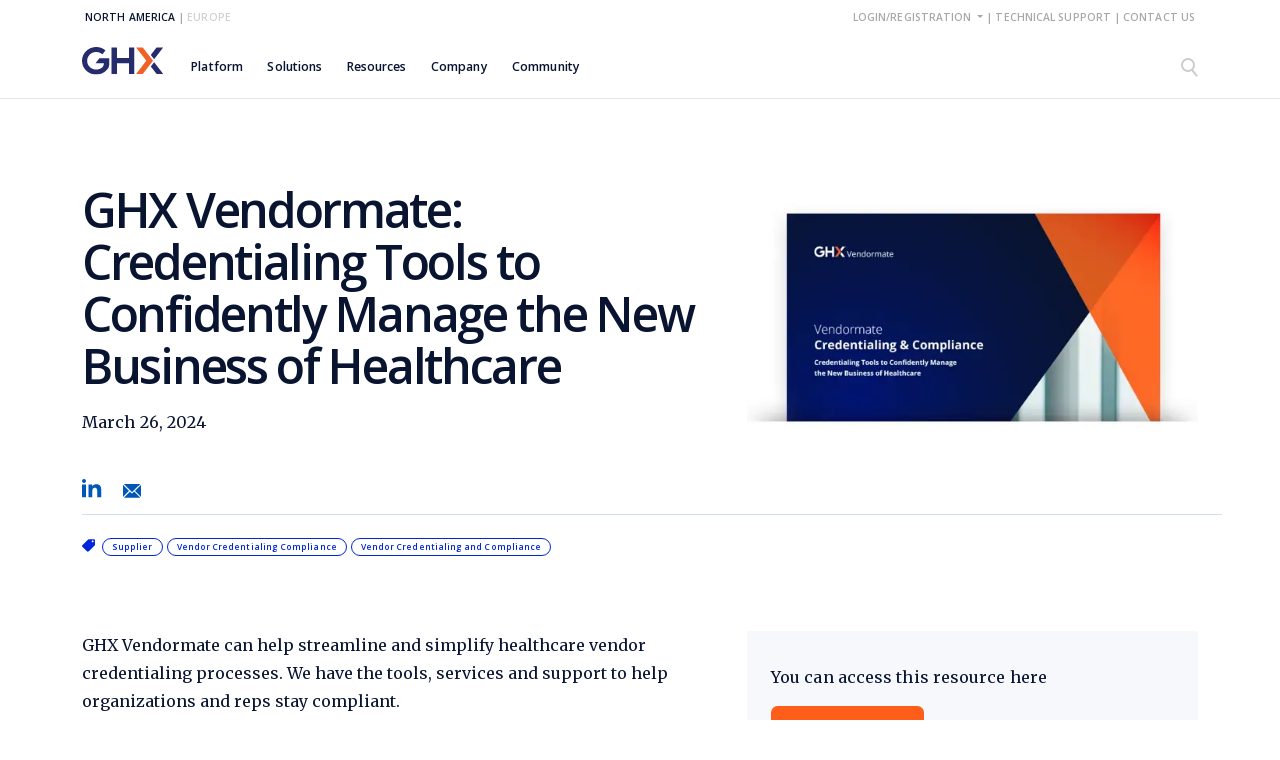

--- FILE ---
content_type: text/html; charset=utf-8
request_url: https://www.ghx.com/resources/product-information/ghx-vendormate-supplier-brochure/
body_size: 17298
content:



<!DOCTYPE html>
<html lang="en-US">
<head>
	<!--  GHXDesign2021 V: Views/_Master  -->
	<!-- General Meta tags -->
	<meta charset="utf-8" />
	<meta name="viewport" content="width=device-width, initial-scale=1, shrink-to-fit=no">
	<link rel="shortcut icon" type="image/x-icon" href="/Themes/GHXDesign2021/Assets/favicon.ico">




<!--   PV: Partials/Head_MetaSocialTags  -->
<title>GHX Vendormate: Credentialing Tools to Confidently Manage the New Business of Healthcare | GHX</title>
<meta name="description" content="Simplify healthcare vendor credentialing processes. Learn how GHX Vendormate services help your organization and reps stay compliant with services and support." />


        <link rel="canonical" href="https://www.ghx.com/resources/product-information/ghx-vendormate-supplier-brochure/" />

<meta property="og:title" content="GHX Vendormate: Credentialing Tools to Confidently Manage the New Business of Healthcare" />
<meta property="og:url" content="https://www.ghx.com/resources/product-information/ghx-vendormate-supplier-brochure/" />
<meta property="og:description" content="Simplify healthcare vendor credentialing processes. Learn how GHX Vendormate services help your organization and reps stay compliant with services and support." />



<meta name="robots" content="noindex">

	<!-- Site-wide HEAD Css/Js -->
	<link rel="stylesheet" integrity="sha384-EVSTQN3/azprG1Anm3QDgpJLIm9Nao0Yz1ztcQTwFspd3yD65VohhpuuCOmLASjC" crossorigin="anonymous" href="https://cdn.jsdelivr.net/npm/bootstrap@5.0.2/dist/css/bootstrap.min.css">
	<link rel="stylesheet" media="all and (-ms-high-contrast: active), (-ms-high-contrast: none)" href="https://cdn.jsdelivr.net/npm/bootstrap-ie11@5/css/bootstrap-ie11.min.css">
	<link rel="stylesheet" href="/assets/vendor/font-awesome-4.7.0/css/font-awesome.min.css" />
	<link rel="stylesheet" type="text/css" href="/Themes/GHXDesign2021/Assets/css/style.min.css">

	<link rel="stylesheet" href="/assets/vendor/revolution-slider/revolution/fonts/pe-icon-7-stroke/css/pe-icon-7-stroke.css" />
	<link rel="stylesheet" href="/assets/vendor/revolution-slider/revolution/css/settings.css" />
	<link rel="stylesheet" href="/assets/vendor/revolution-slider/revolution/css/layers.css" />
	<link rel="stylesheet" href="/assets/vendor/revolution-slider/revolution/css/navigation.css" />

	<script integrity="sha256-/xUj+3OJU5yExlq6GSYGSHk7tPXikynS7ogEvDej/m4=" crossorigin="anonymous" src="https://code.jquery.com/jquery-3.6.0.min.js"></script>
	<script src="/assets/vendor/jquery-migrate/jquery-migrate.min.js"></script>
	<script nomodule="" crossorigin="anonymous" src="https://polyfill.io/v3/polyfill.min.js?features=default%2CNumber.parseInt%2CNumber.parseFloat%2CArray.prototype.find%2CArray.prototype.includes"></script>
	<script nomodule="">window.MSInputMethodContext && document.documentMode && document.write('<script src="https://cdn.jsdelivr.net/combine/npm/bootstrap@5.0.0-beta2/dist/js/bootstrap.bundle.min.js,npm/ie11-custom-properties@4,npm/element-qsa-scope@1"><\/script>');</script>
	<script integrity="sha384-MrcW6ZMFYlzcLA8Nl+NtUVF0sA7MsXsP1UyJoMp4YLEuNSfAP+JcXn/tWtIaxVXM" crossorigin="anonymous" src="https://cdn.jsdelivr.net/npm/bootstrap@5.0.2/dist/js/bootstrap.bundle.min.js"></script>
	<script type="text/javascript" src="/Assets/Scripts/jquery.cookie.js"></script>

	
	<!-- FORMS DEPENDENCY  -->
	<script src="/App_Plugins/UmbracoForms/Assets/promise-polyfill/dist/polyfill.min.js?v=13.9.0" type="application/javascript"></script><script src="/App_Plugins/UmbracoForms/Assets/aspnet-client-validation/dist/aspnet-validation.min.js?v=13.9.0" type="application/javascript"></script>

		<!-- OSANO CONSENT MANAGEMENT-->
		<script src="https://cmp.osano.com/AzZmVzTHFjDTS38M/7d608ddc-7872-411b-abc2-33e077b46189/osano.js"></script>
		<!-- Google Tag Manager -->
		<script>
			(function(w, d, s, l, i) {
				w[l] = w[l] || [];
				w[l].push({
					'gtm.start':
						new Date().getTime(),
					event: 'gtm.js'
				});
				var f = d.getElementsByTagName(s)[0],
					j = d.createElement(s),
					dl = l != 'dataLayer' ? '&l=' + l : '';
				j.async = true;
				j.src =
					'https://www.googletagmanager.com/gtm.js?id=' + i + dl;
				f.parentNode.insertBefore(j, f);
			})(window, document, 'script', 'dataLayer', 'GTM-5TM4RDH');
		</script>
		<!-- End Google Tag Manager -->


	<!-- Site-specific Custom code -->
	<meta name="insight-app-sec-validation" content="12345">


  <style>
  #thankYouContent{
  margin-bottom: 8em;
  }
      .osano-cm-widget { display: none; }
      .osano-cm-list-item__description p {
          font-size: 12px !important;
      }
      .osano-cm-cookie-disclosure, .osano-cm-script-disclosure {
          font-size: 12px !important;
      }
      .osano-cm-drawer-toggle .osano-cm-label {
          font-family: 'Open Sans', sans-serif;
      }
      .osano-cm-header,.osano-cm-description,.osano-cm-label,.osano-cm-list-item__description {
        color:#ffffff !important;
        font-family: 'Open Sans', sans-serif;
      }
      div.gatedAssetDiv  {
          display:none;
      }
      .osano-cm-description {
          font-size:.85em;
      }
      .osano-cm-dialog{
          padding: 2.5em !important;
      }
    .osano-cm-button--type_manage {
    background-color: #00D2FF !important;
    color: #000 !important;
      }
     
      .osano-cm-button {
  background-color: #ff5e1a;
  border-color: #FF5E1A;
  color: #ffffff;
border:none;
  margin: 5px 0;
  padding: .8em .75em !important;
      }
      .osano-cm-info__info-views,
.osano-cm-info-views,
.osano-cm-info-views--position_0,
.osano-cm-info-views__view,
.osano-cm-view,
.osano-cm-view--active,
.osano-cm-view--type_consent,
.osano-cm-view__description,
.osano-cm-description,
.osano-cm-storage-policy,
.osano-cm-content__link,
.osano-cm-view__list,
.osano-cm-list,
.osano-cm-drawer-item,
.osano-cm-list__list-item,
.osano-cm-list-item,
.osano-cm-list-item__drawer-toggle,
.osano-cm-drawer-toggle,
.osano-cm-list-item__toggle,
.osano-cm-toggle,
.osano-cm-toggle--checked,
.osano-cm-toggle--disabled,
.osano-cm-toggle__input,
.osano-cm-input,
.osano-cm-input--checked,
.osano-cm-input--disabled,
.osano-cm-toggle__switch,
.osano-cm-switch,
.osano-cm-toggle__label,
.osano-cm-label,
.osano-cm-list-item__description,
.osano-cm-disclosure,
.osano-cm-disclosure--collapse,
.osano-cm-disclosure__toggle,
.osano-cm-powered-by,
.osano-cm-powered-by__link,
.osano-cm-save,
.osano-cm-view__button,
.osano-cm-button, .osano-cm-description p {
    color: white;
    font-family: 'Open Sans', sans-serif;
}

.osano-cm-button--type_deny {
    
  color: #fff !important;
  border: 1px solid #fff;
  background-color: transparent;
}
        #menu-secondary-top-right-menu .nav--top__login .dropdown-toggle {
           
        }
        #platform p.tag{
            color: #0025db !important;
        }
       .btn.babClick {
  position: relative; /* Ensure the element is positioned */
  z-index: 10; /* Higher than any overlapping elements */
}

.osano-cm-link {
    
    color:#00D2FF !important;
}

.carousel-to-col3  ul.h7 {
    
    color:#fff !important;
}

 .osano-cm-button--type_deny:hover {
  background-color: rgba(255, 255, 255,.1) !important;
}

  #gbp h6, #gbp h5, #gbp h3, #gbp h4 {
    margin-top: 1.4rem; 
    
}


#gbp h1 {
    letter-spacing:-2.3px;
    font-size:2.7325rem;
    
}

    img[src="/media/deglorq2/ghx-healthcare-supply-chain-platform.png"] {
    width: 413px !important;
}
#homeCarousel p.tag {
    
    padding-top:0 !important;
}
</style>
  
  
  
  <script type="text/javascript" charset="UTF-8">
!function(){var e=window.analytics=window.analytics||[];if(!e.initialize)if(e.invoked)window.console&&console.error&&console.error("MetaRouter snippet included twice.");else{e.invoked=!0,e.methods=["trackSubmit","trackClick","trackLink","trackForm","pageview","identify","reset","group","track","ready","alias","debug","page","once","off","on","addSourceMiddleware","addIntegrationMiddleware","setAnonymousId","addDestinationMiddleware"],e.factory=function(t){return function(){var o=Array.prototype.slice.call(arguments);return o.unshift(t),e.push(o),e}};for(var t=0;t<e.methods.length;t++){var o=e.methods[t];e[o]=e.factory(o)}e.load=function(t,o){o&&(e._loadOptions=o);var a=document.createElement("script");a.type="text/javascript",a.async=!0,a.src=("https:"===document.location.protocol?"https://":"http://")+"cdn.calibermind.com/"+t+".js";var r=document.getElementsByTagName("script")[0];r.parentNode.insertBefore(a,r)},e.SNIPPET_VERSION="4.13.1",e.load("a",{writeKey:"2RpKyqLPeM7MDwQDarTCT",abmVendors:["DEMANDBASE"]}),e.load("js/abm"),e.page()}}();
</script>

<script type="application/ld+json">
{
  "@context": "https://schema.org",
  "@type": "Corporation",
  "@id": "https://www.ghx.com/#organization",
  "name": "GHX",
  "alternateName": "Global Healthcare Exchange",
  "url": "https://www.ghx.com/",
  "logo": "https://www.ghx.com/Themes/GHXDesign2021/Assets/img/GHX-logo.svg",
  "description": "Global Healthcare Exchange (GHX) provides healthcare supply chain, data, and technology solutions to providers, suppliers, and government organizations worldwide.",
  "contactPoint": [
    {
      "@type": "ContactPoint",
      "telephone": "(720) 887-7000",
      "contactType": "customer service",
      "areaServed": "US",
      "availableLanguage": "en"
    },
    {
      "@type": "ContactPoint",
      "telephone": "+49 (0) 211 30188 222",
      "contactType": "customer service",
      "areaServed": "DE",
      "availableLanguage": "en"
    }
  ],
  "sameAs": [
    "https://www.linkedin.com/company/ghx/"
  ]
}
</script>
<script type="application/ld+json">
{
  "@context": "https://schema.org",
  "@type": "WebSite",
  "@id": "https://www.ghx.com/#website",
  "url": "https://www.ghx.com/",
  "name": "GHX",
  "publisher": {
    "@id": "https://www.ghx.com/#organization"
  },
  "potentialAction": {
    "@type": "SearchAction",
    "target": "https://www.ghx.com/search/?q={search_term_string}",
    "query-input": "required name=search_term_string"
  }
}
</script>

	<!--Template Head Code-->
	
	<!--  GHXDesign2021 V: Views/_Master_DefaultInnerPage HeadScripts -->
	
	

	<!--  GHXDesign2021 V: Views/_Master_Resource HeadScripts -->
	<script>
		function createCookie(name, value, daysToExpire) {
		var expires = "";
		if (daysToExpire) {
		var date = new Date();
		date.setTime(date.getTime() + (daysToExpire * 24 * 60 * 60 * 1000));
		expires = "; expires=" + date.toUTCString();
		}
		document.cookie = name + "=" + value + expires + "; path=/";
		}
		function getCookieValue(cookieName) {
		var name = cookieName + "=";
		var decodedCookie = decodeURIComponent(document.cookie);
		var cookieArray = decodedCookie.split(';');

		for (var i = 0; i < cookieArray.length; i++) {
		var cookie = cookieArray[i];
		while (cookie.charAt(0) === ' ') {
		cookie = cookie.substring(1);
		}
		if (cookie.indexOf(name) === 0) {
		return cookie.substring(name.length, cookie.length); // Return the cookie value
		}
		}
		return null; // Cookie not found
		}

		function getParameterByName(name) {
		name = name.replace(/[\[]/, "\\[").replace(/[\]]/, "\\]");
		var regex = new RegExp("[\\?&]" + name + "=([^&#]*)"),
		results = regex.exec(location.search);
		return results === null ? "" : decodeURIComponent(results[1].replace(/\+/g, " "));
		}

		// Give the URL parameters variable names
		//var source = getParameterByName('utm_source');
		//var medium = getParameterByName('utm_medium');
		//var campaign = getParameterByName('utm_campaign');
		//var keyword = getParameterByName('utm_term');
		//window.alert(source +" "+ medium + " " + campaign);

		$(document).ready(function () {

		////Setting SOURCE
		//var sourceDiv = $('.utm_source');
		//var u_source = sourceDiv.find('input:hidden')
		//u_source.val(source);

		////Setting MEDIUM
		//var mediumDiv = $('.utm_medium');
		//var u_medium = mediumDiv.find('input:hidden')
		//u_medium.val(medium);


		////Setting campaign
		//var campaignDiv = $('.utm_campaign');
		//var u_campaign = campaignDiv.find('input:hidden')
		//u_campaign.val(campaign);

		////Setting keyword
		//var keywordDiv = $('.utm_keyword');
		//var u_keyword = keywordDiv.find('input:hidden')
		//u_keyword.val(keyword);

		if ($(".umbraco-forms-submitmessage").length) {
		$('#downloadBox').show();
		$(document).scrollTop($("#documentLocation").offset().top);
		$('#gatedForm').hide();


		}
		});
	</script>

	


	<!-- Page-specific Custom Code -->
	

</head>

<body class="">
	<!-- Page ID #12190 -->
		<!-- Google Tag Manager (noscript) -->
		<noscript>
			<iframe src="https://www.googletagmanager.com/ns.html?id=GTM-5TM4RDH"
					height="0" width="0" style="display: none; visibility: hidden"></iframe>
		</noscript>
		<!-- End Google Tag Manager (noscript) -->

	<!-- Site-specific Custom code -->
	

	<!-- Page-specific Custom Code -->
	


<!--  GHXDesign2021 PV: Partials/_Header  -->
<header id="header" class="menu menu-white">


<!--  GHXDesign2021 PV: Partials/Nav_MainMega  -->
<div class="container navbar navbar-expand-lg nav-top d-none d-lg-flex">
		<!-- Country Menu - Desktop -->
		<ul id="menu-secondary-top-left-menu" class="nav navbar-nav navbar-left">
			<li class="nav--top nav--top__geo-active"><a href="/">North America</a></li> |
			<li class="nav--top nav--top__geo-inactive"><a href="/en/">Europe</a></li>

		</ul>
		<!-- Utility Menu - Desktop -->
		<ul id="menu-secondary-top-right-menu" class="nav navbar-nav navbar-right ms-auto">
						<li class="nav-item dropdown dropdown--sm nav--top nav--top__login">
							<a class="dropdown-toggle uppercase" href="#" id="Login/Registration" role="button" data-bs-toggle="dropdown" aria-expanded="false">
								Login/Registration
							</a>
							<ul class="dropdown-menu" aria-labelledby="Login/Registration">
								<div class="nav__dropdown">
									<li>
										<a class="dropdown-item" href="https://login.ghx.com/login" target="_blank">GHX Login</a>
									</li>
									<li>
										<a class="dropdown-item" href="https://registersupplier.ghx.com/registration/" target="_blank">Vendormate <br/>Registration</a>
									</li>
									<li>
										<a class="dropdown-item" href="https://epay.ghx.com/content/login.aspx?ReturnUrl=%2f" target="_blank">ePay Login</a>
									</li>
									<li>
										<a class="dropdown-item" href="https://app.lumere.com/accounts/login/?next=/home/" target="_blank">Lumere Login</a>
									</li>
									<li>
										<a class="dropdown-item" href="https://portal.syftco.com/UI/Login.aspx" target="_blank">Inventory Services<br/>Portal</a>
									</li>
								</div>
							</ul>
						</li>
 | 					<li class="nav--top uppercase"><a href="/support/">Technical Support</a></li>
 | 					<li class="nav--top uppercase"><a href="/contact-us/">Contact Us</a></li>
		</ul>
</div>

<nav class="navbar navbar-expand-lg">
	<div class="container">
		<button class="navbar-toggler" type="button" data-bs-toggle="collapse" data-bs-target="#navbarHome" aria-controls="navbarHome" aria-expanded="false" aria-label="Toggle navigation">
			<span class="navbar-toggler__line"></span>
			<span class="navbar-toggler__line"></span>
			<span class="navbar-toggler__line"></span>
			<span class="navbar-toggler__line"></span>
		</button>
		<a class="navbar-brand" href="/">
			<img class="img-fluid logo-white" width="81" height="20" src="/Themes/GHXDesign2021/Assets/img/GHX-logo--white.svg" alt="GHX Logo">
			<img class="img-fluid logo-dark" width="81" height="20" src="/Themes/GHXDesign2021/Assets/img/GHX-logo.svg" alt="GHX Logo">
		</a>

		<div class="search-container container mobile">
			<!-- Search Form - Mobile -->
						<form class="d-flex d-lg-none" action="/search/" method="get" id="search">
			<input type="text" class="form-control input-sm inputSearch" pattern=".{3,}" title="3 characters minimum" name="q" size="40" placeholder="search" required="required" oninvalid="this.setCustomValidity(' ')" oninput="this.setCustomValidity('')">
			<button class="btn btn--search ms-auto" type="submit">
				<svg width="17px" height="19px" viewBox="0 0 17 19" version="1.1" xmlns="http://www.w3.org/2000/svg" xmlns:xlink="http://www.w3.org/1999/xlink"><g id="Symbols" stroke="none" stroke-width="1" fill="none" fill-rule="evenodd"><g id="menu-dark" transform="translate(-1250.000000, -57.000000)" stroke="#cccccc" stroke-width="2"><g id="top-nav" transform="translate(-5.000000, 8.000000)"><g id="search-icon" transform="translate(1255.000000, 49.000000)"><circle id="search" cx="7" cy="7" r="6"></circle><path d="M11.5,12.5 L15.5,17.5" id="handle" stroke-linecap="square"></path></g></g></g></g></svg>
			</button>
						</form>
		</div>
		<button id="search--mobile" class="btn btn--search d-block d-lg-none">
			<svg class="open" width="17px" height="19px" viewBox="0 0 17 19" version="1.1" xmlns="http://www.w3.org/2000/svg" xmlns:xlink="http://www.w3.org/1999/xlink"><g id="Symbols" stroke="none" stroke-width="1" fill="none" fill-rule="evenodd"><g id="menu-dark" transform="translate(-1250.000000, -57.000000)" stroke="#FFFFFF" stroke-width="2"><g id="top-nav" transform="translate(-5.000000, 8.000000)"><g id="search-icon" transform="translate(1255.000000, 49.000000)"><circle id="search" cx="7" cy="7" r="6"></circle><path d="M11.5,12.5 L15.5,17.5" id="handle" stroke-linecap="square"></path></g></g></g></g></svg>
			<div class="text-gray close">X</div>
		</button>

		<div class="collapse navbar-collapse" id="navbarHome">
		<!-- Main Menu -->
		<div class="menu-main-menu-container">
			<ul id="menu-main-menu" class="navbar-nav me-auto mb-2 mb-lg-0">
					<!-- Section: Platform [NoDropdown]-->
			<li class="nav-item">
				<div class="nav-link" id="PlatformSection" role="button">
		<a  href="/platform/" target="">Platform</a>
				</div>
			</li>
					<!-- Section: Solutions [2TierDetailedList]-->
		<li class="nav-item dropdown">
			<div class="nav-link dropdown-toggle" id="SolutionsSection" role="button" data-bs-toggle="dropdown" aria-expanded="false">
				Solutions
			</div>
			<ul class="dropdown-menu" aria-labelledby="SolutionsSection">
				<div class="container">
					<div class="row">
						<div class="col-12 col-lg-7 pt-2 px-0 pt-md-3">

							<ul class="nav nav-tabs" id="ghxMenuTabs" role="tablist">
									<li class="nav-item" role="presentation">
										<button class="nav-link active" id="Providers-tab" data-bs-toggle="tab" data-bs-target="#Providers" type="button" role="tab" aria-controls="Providers" aria-selected="true">Providers</button>
									</li>
									<li class="nav-item" role="presentation">
										<button class="nav-link " id="Suppliers-tab" data-bs-toggle="tab" data-bs-target="#Suppliers" type="button" role="tab" aria-controls="Suppliers" aria-selected="true">Suppliers</button>
									</li>
									<li class="nav-item" role="presentation">
										<button class="nav-link " id="Government-tab" data-bs-toggle="tab" data-bs-target="#Government" type="button" role="tab" aria-controls="Government" aria-selected="true">Government</button>
									</li>
							</ul>

							<div class="tab-content" id="SolutionsSection-Content">
									<div class="tab-pane fade show active" id="Providers" role="tabpanel" aria-labelledby="Providers-tab">
										<div class="row">
											<div class="col-12 pt-2">
		<a class="dropdown-item tab-link mb-1" href="/value-analysis-providers/" target="">Value Analysis<p class="small text-ltnight py-0">Evidence-based insights to drive high-quality, cost-effective care.</p></a>
		<a class="dropdown-item tab-link mb-1" href="/order-automation-providers/" target="">Order Automation<p class="small text-ltnight py-0">Automate and standardize order processes to drive more perfect orders.</p></a>
		<a class="dropdown-item tab-link mb-1" href="/inventory-management-providers/" target="">Inventory Management<p class="small text-ltnight py-0">Enhance visibility with inventory software and count services.</p></a>
		<a class="dropdown-item tab-link mb-1" href="/invoice-and-payment-providers/" target="">Invoice and Payment<p class="small text-ltnight py-0">E-solutions to optimize cashflow and supplier relationships.</p></a>
		<a class="dropdown-item tab-link mb-1" href="/vendor-credentialing-providers/" target="">Vendor Credentialing<p class="small text-ltnight py-0">Build a culture of compliance for continuous risk mitigation.</p></a>
		<a class="dropdown-item tab-link mb-1" href="/explore-all-products/#for-providers" target=""><div class="tag text-night">Explore Provider Products</div><p class="small text-ltnight py-0"></p></a>
											</div>
										</div>
									</div>
									<div class="tab-pane fade " id="Suppliers" role="tabpanel" aria-labelledby="Suppliers-tab">
										<div class="row">
											<div class="col-12 pt-2">
		<a class="dropdown-item tab-link mb-1" href="/order-automation-suppliers/" target="">Order Automation<p class="small text-ltnight py-0">Digitize critical workflows to scale with growth.</p></a>
		<a class="dropdown-item tab-link mb-1" href="/invoice-and-payment-suppliers/" target="">Invoice and Payment<p class="small text-ltnight py-0">AR automation to improve cashflow and efficiency.</p></a>
		<a class="dropdown-item tab-link mb-1" href="/vendor-credentialing-suppliers/" target="">Vendor Credentialing<p class="small text-ltnight py-0">Solutions to enable a more productive salesforce.</p></a>
		<a class="dropdown-item tab-link mb-1" href="/explore-all-products/#for-suppliers" target=""><div class="tag text-night">Explore Supplier Products</div><p class="small text-ltnight py-0"></p></a>
											</div>
										</div>
									</div>
									<div class="tab-pane fade " id="Government" role="tabpanel" aria-labelledby="Government-tab">
										<div class="row">
											<div class="col-12 pt-2">
		<a class="dropdown-item tab-link mb-1" href="/government-solutions/" target="">GHX solutions for the U.S. Government<p class="small text-ltnight py-0">GHX is a trusted provider of data management solutions, supply chain consulting, and vendor credentialing services to the Defense Health Agency, Defense Logistics Agency, and many active military hospitals.</p></a>
											</div>
										</div>
									</div>
							</div>
						</div>
						<div class="col-12 offset-1 col-lg-4 d-none d-lg-block">
			<div class="cta">
					<div class="tag text-gray uppercase">GHX Marketplace</div>
					<div class="title">Shape demand. Control spend. Maximize savings.</div>
					<img class="img-fluid pt-2 clip-btm-rt w-100" src="/media/idymwae2/ghx-marketplace-banner.jpg" alt="Ghx Marketplace Banner" />
					<p class="small">GHX Marketplace helps shape demand from point of requisition and automate procure-to-pay processes, making it easier for requisitioners to choose the right products from the right sources. </p>


<!--  GHXDesign2021 PV: Partials/Button  -->
				<a href="/order-automation-providers/marketplace/" title="Learn More" target="_blank" class="btn btn--ghost--night__sm">Learn More </a>

			</div>
						</div>
					</div>
				</div>
			</ul>
		</li>
					<!-- Section: Resources [1TierGroupedLists]-->
		<li class="nav-item dropdown">
			<div class="nav-link dropdown-toggle" id="ResourcesSection" role="button" data-bs-toggle="dropdown" aria-expanded="false">
				Resources
			</div>
			<ul class="dropdown-menu" aria-labelledby="ResourcesSection">
				<div class="container">
					<div class="row">
						<div class="col-12 col-lg-7 pt-2 px-0 pt-md-3">
							<div class="row">
									<div class="col-12 col-md-6 pt-2 pt-md-3">
					<li>
						<div class="dropdown-item tag text-gray uppercase">Resources</div>
					</li>
						<li>
		<a class="dropdown-item" href="/resources/" target="">Resource Center</a>
						</li>
						<li>
		<a class="dropdown-item" href="/news-releases/" target="">Media Room</a>
						</li>
						<li>
		<a class="dropdown-item" href="/resources/ghx-events/" target="">Events</a>
						</li>
						<li>
		<a class="dropdown-item" href="/in-the-news/" target="">In the News</a>
						</li>
						<li>
		<a class="dropdown-item" href="/the-healthcare-hub/" target="">Blog</a>
						</li>
					</div>
									<div class="col-12 col-md-6 pt-2 pt-md-3">
					<li>
						<div class="dropdown-item tag text-gray uppercase">Support</div>
					</li>
						<li>
		<a class="dropdown-item" href="/support/" target="">Contact Support</a>
						</li>
						<li>
		<a class="dropdown-item" href="/contact-us/" target="">Contact Us</a>
						</li>
					</div>

				</div>
				</div>
				<div class="col-12 offset-1 col-lg-4 d-none d-lg-block">
			<div class="cta">
					<div class="tag text-gray uppercase">Customer Story</div>
					<div class="title">Optimizing Vendor Selection of PPI</div>
					<img class="img-fluid pt-2 clip-btm-rt w-100" src="/media/f4vo2wet/nav_cta_standardizesupplies.jpg" alt="Standardize supplies and lower costs" />
					<p class="small">Orthopedic surgeons lead sole source strategy to standardize supplies and lower costs </p>


<!--  GHXDesign2021 PV: Partials/Button  -->
				<a href="/media/prvlgl4y/ghx_voc_orthopedic-surgeons-lead-sole-source-strategy_case-study.pdf" title="Read More" target="_blank" class="btn btn--ghost--night__sm">Read More </a>

			</div>
				</div>
				</div>
				</div>
			</ul>
		</li>
					<!-- Section: Company [1TierSimpleList]-->
		<li class="nav-item dropdown">
			<div class="nav-link dropdown-toggle" id="CompanySection" role="button" data-bs-toggle="dropdown" aria-expanded="false">
				Company
			</div>
			<ul class="dropdown-menu" aria-labelledby="CompanySection">
				<div class="container">
					<div class="row">
						<div class="col-12 col-lg-3 pt-2 pt-md-3">
						<li>
		<a class="dropdown-item close-sublinks" href="/about/" target="">About GHX</a>
						</li>
						<li>
		<a class="dropdown-item close-sublinks" href="/about/careers/" target="">Careers</a>
						</li>
						<li>
		<a class="dropdown-item close-sublinks" href="/events/" target="">Events</a>
						</li>
						<li>
		<a class="dropdown-item close-sublinks" href="/media/thaoc0ih/ghx-codeofconduct-fnl.pdf" target="_blank">Global Code of Conduct</a>
						</li>
				</div>
				<div class="col-12 col-lg-4 pt-2 pt-md-3">
				</div>

				<div class="col-12 offset-1 col-lg-4 d-none d-lg-block">
			<div class="cta">
					<div class="tag text-gray uppercase">Careers</div>
					<div class="title">Join the GHX Team</div>
					<img class="img-fluid pt-2 clip-btm-rt w-100" src="/media/2e2hch3h/nav_cta_join-the-team.jpg" alt="Nav CTA Join The Team" />
					<p class="small">Want to join a team of like-minded individuals on a mission to do great work? Join us. </p>


<!--  GHXDesign2021 PV: Partials/Button  -->
				<a href="/about/careers/#featured-jobs" title="View Open Positions" class="btn btn--ghost--night__sm">View Open Positions </a>

			</div>
				</div>

				</div>
				</div>
			</ul>
		</li>
					<!-- Section: Community [1TierSimpleList]-->
		<li class="nav-item dropdown">
			<div class="nav-link dropdown-toggle" id="CommunitySection" role="button" data-bs-toggle="dropdown" aria-expanded="false">
				Community
			</div>
			<ul class="dropdown-menu" aria-labelledby="CommunitySection">
				<div class="container">
					<div class="row">
						<div class="col-12 col-lg-3 pt-2 pt-md-3">
						<li>
		<a class="dropdown-item close-sublinks" href="https://ghx.my.site.com/s/" target="_blank">GHX Community</a>
						</li>
						<li>
							<div class="dropdown-item Awards">Awards ></div>
							<!-- Sublinks: Mobile -->
							<ul class="mobile-sublinks">
									<li>
		<a class="dropdown-item" href="/awards/ghxcellence/" target="">GHXcellence</a>
									</li>
									<li>
		<a class="dropdown-item" href="/awards/supply-chains-of-distinction/" target="">Supply Chains of Distinction</a>
									</li>
									<li>
		<a class="dropdown-item" href="/awards/millennium-club/" target="">Millennium Club</a>
									</li>
							</ul>
						</li>
						<li>
		<a class="dropdown-item close-sublinks" href="https://www.ghxsummit.com/" target="_blank">Summit</a>
						</li>
				</div>
				<div class="col-12 col-lg-4 pt-2 pt-md-3">
							<div class="Awards-links sub-links">
							<li>
		<a class="dropdown-item" href="/awards/ghxcellence/" target="">GHXcellence</a>
							</li>
							<li>
		<a class="dropdown-item" href="/awards/supply-chains-of-distinction/" target="">Supply Chains of Distinction</a>
							</li>
							<li>
		<a class="dropdown-item" href="/awards/millennium-club/" target="">Millennium Club</a>
							</li>
						</div>
		<script>
			/*console.log("RenderMultiLinkDropDownScript");*/
			$(".menu-main-menu-container").hover(
			function() {
			/*console.log("menu-main-menu-container - hover (OPEN)");*/
			$('#header').addClass('open');
			},
			function() {
			/*console.log("menu-main-menu-container - hover (CLOSE)");*/
			$('#header').removeClass('open');

$('.Awards-links').removeClass('open');			}
			);
 $(".dropdown-item.Awards").hover(
						function() {
						$('.Awards-links').addClass('open');
						},
						function() {
						}
						);		</script>
				</div>

				<div class="col-12 offset-1 col-lg-4 d-none d-lg-block">
			<div class="cta">
					<div class="tag text-gray uppercase">GHX AWARDS</div>
					<div class="title">Honoring Outstanding Achievements During 2024</div>
					<img class="img-fluid pt-2 clip-btm-rt w-100" src="/media/zo3je5vg/ghxcellence_2024.webp" alt="Ghxcellence 2024" />
					<p class="small">GHXcellence Awards recognize provider and supplier organizations, and individuals, who go above and beyond to drive advancements in the business of healthcare. </p>


<!--  GHXDesign2021 PV: Partials/Button  -->
				<a href="/awards/ghxcellence/" title="View Winners" class="btn btn--ghost--night__sm">View Winners </a>

			</div>
				</div>

				</div>
				</div>
			</ul>
		</li>
			</ul>
		</div>

			<div class="menu-secondary-menu-container ms-auto">
		<!-- Utility Menu - Mobile -->
		<ul id="menu-secondary-top-right-menu" class="nav navbar-nav navbar-right d-flex d-lg-none">
						<div class="nav-link dropdown-toggle uppercase" id="Login/Registration--mobile" role="button" data-bs-toggle="dropdown" aria-expanded="false">
							Login/Registration
						</div>
						<ul class="dropdown-menu" aria-labelledby="Login/Registration--mobile">
							<div class="container nav__login">
								<div class="row">
									<div class="col-12 col-lg-7 px-0">
								<li>
									<a class="dropdown-item" href="https://login.ghx.com/login" target="_blank">GHX Login</a>
								</li>
								<li>
									<a class="dropdown-item" href="https://registersupplier.ghx.com/registration/" target="_blank">Vendormate <br/>Registration</a>
								</li>
								<li>
									<a class="dropdown-item" href="https://epay.ghx.com/content/login.aspx?ReturnUrl=%2f" target="_blank">ePay Login</a>
								</li>
								<li>
									<a class="dropdown-item" href="https://app.lumere.com/accounts/login/?next=/home/" target="_blank">Lumere Login</a>
								</li>
								<li>
									<a class="dropdown-item" href="https://portal.syftco.com/UI/Login.aspx" target="_blank">Inventory Services<br/>Portal</a>
								</li>
							</div>
							</div>
							</div>
						</ul>
					<li class="nav--top uppercase"><a href="/support/">Technical Support</a></li>
					<li class="nav--top uppercase"><a href="/contact-us/">Contact Us</a></li>
		</ul>
		<!-- Country Menu - Mobile -->
		<ul id="menu-secondary-top-left-menu" class="nav navbar-nav navbar-left d-inline d-lg-none">
			<li class="nav--top nav--top__geo-active"><a href="/">North America</a></li> |
			<li class="nav--top nav--top__geo-inactive"><a href="/en/">Europe</a></li>

		</ul>
			<!-- Search Form - Desktop -->
						<form class="d-none d-lg-flex" action="/search/" method="get" id="search">
			<input type="text" class="form-control input-sm inputSearch" pattern=".{3,}" title="3 characters minimum" name="q" size="40" placeholder="search" required="required" oninvalid="this.setCustomValidity(' ')" oninput="this.setCustomValidity('')">
			<button class="btn btn--search ms-md-auto" type="submit">
				<svg width="17px" height="19px" viewBox="0 0 17 19" version="1.1" xmlns="http://www.w3.org/2000/svg" xmlns:xlink="http://www.w3.org/1999/xlink"><g id="Symbols" stroke="none" stroke-width="1" fill="none" fill-rule="evenodd"><g id="menu-dark" transform="translate(-1250.000000, -57.000000)" stroke="#cccccc" stroke-width="2"><g id="top-nav" transform="translate(-5.000000, 8.000000)"><g id="search-icon" transform="translate(1255.000000, 49.000000)"><circle id="search" cx="7" cy="7" r="6"></circle><path d="M11.5,12.5 L15.5,17.5" id="handle" stroke-linecap="square"></path></g></g></g></g></svg>
			</button>
						</form>
				<div id="menu-more-info"></div>
			</div>
		</div>
	</div>
</nav>

</header>



	<!--  GHXDesign2021 V: Views/_Master_Resource HeroContainer Section for 'GHX Vendormate Supplier Brochure'  -->
	<section class="hero hero-container bg-white pt-md-4 pt-lg-5">
		<div class="pb-4 pb-md-5">
			<div class="pt-3 pt-md-4 mx-3">
				<div class="container pt-3 mt-3 mt-5 position-relative">
					<div class="info-position info-position--desktop d-none d-md-block">
						
<!--  GHXDesign2021 PV: Partials/Resource_SocialShareButtons  -->
<div class="resource-share pb-2">
	<a href="https://www.linkedin.com/shareArticle?mini=true&amp;url=https%3a%2f%2fwww.ghx.com%2fresources%2fproduct-information%2fghx-vendormate-supplier-brochure" target="_blank">
		<img src=" /Themes/GHXDesign2021/Assets/img/linkedin-blue-resource.svg" class="img-fluid" alt="linkedIn">
	</a>
	<a href="mailto:?subject=Take a look at this GHX Resource&amp;body=GHX Vendormate: Credentialing Tools to Confidently Manage the New Business of Healthcare : https%3a%2f%2fwww.ghx.com%2fresources%2fproduct-information%2fghx-vendormate-supplier-brochure">
		<img src=" /Themes/GHXDesign2021/Assets/img/email-blue.svg" class="img-fluid" alt="email">
	</a>
	<p class="d-none" id="currentURL">https://www.ghx.com/resources/product-information/ghx-vendormate-supplier-brochure/</p>
</div>
						<div class="border-bottom w-100" id="documentLocation"></div>
						<div class="d-block pt-3">
			<div class="icon-tag"></div>
			<div class="tag-container d-inline">
					<div class="no-hover btn btn-outline btn-outline--blue btn-xs">Supplier</div>
					<div class="no-hover btn btn-outline btn-outline--blue btn-xs">Vendor Credentialing Compliance</div>
					<div class="no-hover btn btn-outline btn-outline--blue btn-xs">Vendor Credentialing and Compliance</div>
			</div>
						</div>
					</div>

					<div class="row pt-2 pb-4 py-md-5 position-relative asset-content">
						<div class="col-12 col-md-6 col-lg-8 col-xl-7 order-md-1 asset-content__heading">
							<h1 class="mb-3 pt-5 pt-md-0">GHX Vendormate: Credentialing Tools to Confidently Manage the New Business of Healthcare</h1>
		<p class="d-inline">
				<span class="date">March 26, 2024</span>
		</p>
							<div class="info-position info-position--mobile d-block d-md-none pt-4">
								
<!--  GHXDesign2021 PV: Partials/Resource_SocialShareButtons  -->
<div class="resource-share pb-2">
	<a href="https://www.linkedin.com/shareArticle?mini=true&amp;url=https%3a%2f%2fwww.ghx.com%2fresources%2fproduct-information%2fghx-vendormate-supplier-brochure" target="_blank">
		<img src=" /Themes/GHXDesign2021/Assets/img/linkedin-blue-resource.svg" class="img-fluid" alt="linkedIn">
	</a>
	<a href="mailto:?subject=Take a look at this GHX Resource&amp;body=GHX Vendormate: Credentialing Tools to Confidently Manage the New Business of Healthcare : https%3a%2f%2fwww.ghx.com%2fresources%2fproduct-information%2fghx-vendormate-supplier-brochure">
		<img src=" /Themes/GHXDesign2021/Assets/img/email-blue.svg" class="img-fluid" alt="email">
	</a>
	<p class="d-none" id="currentURL">https://www.ghx.com/resources/product-information/ghx-vendormate-supplier-brochure/</p>
</div>
								<div class="border-bottom w-100"></div>
								<div class="d-block pt-3">
			<div class="icon-tag"></div>
			<div class="tag-container d-inline">
					<div class="no-hover btn btn-outline btn-outline--blue btn-xs">Supplier</div>
					<div class="no-hover btn btn-outline btn-outline--blue btn-xs">Vendor Credentialing Compliance</div>
					<div class="no-hover btn btn-outline btn-outline--blue btn-xs">Vendor Credentialing and Compliance</div>
			</div>
								</div>
							</div>
						</div>
						<div class="col-md-6 col-lg-4 col-xl-5 order-md-4 pt-md-5 mt-4 pb-3" id="downloadDiv">
							<div class="bg-cloud p-4 mb-4">
											<p>You can access this resource here</p>
											<a id="assetBTN" href="/media/yqvhxthh/vendormate-suppliers-brochure-2025.pdf" target="_blank" class="btn btn-primary" download="GHX Vendormate: Credentialing Tools to Confidently Manage the New Business of Healthcare">Download File</a>

								<div id="downloadBox" style="display:none;">
										<p>You can access this resource here</p>
										<a id="assetBTN" href="/media/yqvhxthh/vendormate-suppliers-brochure-2025.pdf" target="_blank" class="btn btn-primary" download="GHX Vendormate: Credentialing Tools to Confidently Manage the New Business of Healthcare">Download File</a>
								</div>
							</div>
						</div>
			<div class="col-md-6 col-lg-4 col-xl-5 order-md-2" style="z-index: 1;">
				<img src="/media/ewodhwnu/vendormatesuppliersbrochure-thumbnail.webp?width=579&amp;height=331&amp;anchor=top&amp;bgcolor=FFFFFF" srcset="/media/ewodhwnu/vendormatesuppliersbrochure-thumbnail.webp?width=1158&amp;height=662&amp;anchor=top&amp;bgcolor=FFFFFF 2x" alt="Image for GHX Vendormate: Credentialing Tools to Confidently Manage the New Business of Healthcare" class="img-fluid w-100">
			</div>

						<!-- BODY TEXT -->
						<div class="col-md-6 col-lg-8 col-xl-7 order-md-3 pt-5 mt-4">
							<div class="content">
GHX Vendormate can help streamline and simplify healthcare vendor credentialing processes. We have the tools, services and support to help organizations and reps stay compliant.								





<!--  GHXDesign2021 V: Views/BrochureResource RenderBody -->
							</div>
						</div>

					</div>
				</div>
			</div>
		</div>
	</section>



	<!-- Master Placeholder -->
	




<!--  GHXDesign2021 V: Views/_Master_DefaultInnerPage  -->





<!--  GHXDesign2021 PV: Partials/Resource_RelatedResources  -->
<section class="related bg-cloud py-4 py-md-5 resource-library">
	<div class="container">
		<div class="row py-3 py-md-4">
			<div class="related col-12">
				<div class="row">
					<div class="col-12">
						<div class="pb-3">
							<h2></h2>
						</div>
					</div>
				</div>
				<div class="row">
						<div class="col-md-6 pb-3 pb-lg-0">
							
<!--  GHXDesign2021 PV: Partials/Resource_RenderResourceBox  -->
<a href="/resources/videos/hackensack-meridian-and-repscrubs-compliance/" class="position-relative">
	<div class="card">
		<div class="card-img">
			<img src="/media/jhsefmo0/ghx-x-geffry-lafortune-summit-2025-_-thumbnail_logo.jpg?width=579&amp;height=331&amp;v=1dc3c7222fbae10" alt="Image for Hackensack Meridian Health, GHX and RepScrubs Team Up to Transform Vendor Compliance" class="img-fluid w-100">
		</div>
		<div class="card-body">
			<div class="tag pb-2">Video</div>
			<h5 class="line-clamp">Hackensack Meridian Health, GHX and RepScrubs Team Up to Transform Vendor Compliance</h5>
			<p class="resource-excerpt pb-0 line-clamp"></p>
			<div class="hidden-tags">
				<hr class="mb-2">
				<p class="d-inline small">
						<span class="date">September 12, 2025</span>

						<span class="mx-1">•</span>

						<span class="length">2-minute watch</span>
				</p>
				<div class="d-inline px-3"></div>
				<div class="d-block d-xxl-inline">
				</div>
			</div>
		</div>
	</div>
	<div class="card-overlay"></div>
</a>



						</div>
						<div class="col-md-6 pb-3 pb-lg-0">
							
<!--  GHXDesign2021 PV: Partials/Resource_RenderResourceBox  -->
<a href="/resources/customer-stories/cordis-transforms-credentialing/" class="position-relative">
	<div class="card">
		<div class="card-img">
			<img src="/media/uc3bdfwk/cordiscasestudy_thumb.webp?width=579&amp;height=331&amp;v=1dc80d84e1c21b0" alt="Image for Cordis Transforms Credentialing with GHX, Fueling Sales and Growth" class="img-fluid w-100">
		</div>
		<div class="card-body">
			<div class="tag pb-2">Customer Story</div>
			<h5 class="line-clamp">Cordis Transforms Credentialing with GHX, Fueling Sales and Growth</h5>
			<p class="resource-excerpt pb-0 line-clamp">Following a company divestiture, the Cordis Sales Enablement team needed to assume all responsibilities for vendor credentialing. Cordis pursued the recommendation of an industry peer and partnered with GHX&#x27;s Credentialing Managed Service to provide a rapid resolution, helping ensure sales productivity and customer facility access.</p>
			<div class="hidden-tags">
				<hr class="mb-2">
				<p class="d-inline small">
						<span class="date">February 26, 2025</span>


				</p>
				<div class="d-inline px-3"></div>
				<div class="d-block d-xxl-inline">
				</div>
			</div>
		</div>
	</div>
	<div class="card-overlay"></div>
</a>



						</div>

				</div>
			</div>
		</div>
	</div>
</section>



<!--  GHXDesign2021 PV: Partials/CustomBlockCode/ResourcesTwoColumnCTAs  -->
<section class="cta cta--blue cta--blue__col2 bg-blue d-none d-md-block">
	<div class="container py-3">
		<div class="row justify-content-center py-3 py-md-5">
				<div class="col-11 col-md-6 py-4 py-md-5 pe-md-5">
					<h2 class="text-white py-2">How Can We Help You? Talk to One of Our Experts.</h2>
					<a href="/contact-us/" class="btn btn--white">Contact Us</a>
				</div>
				<div class="col-11 col-md-6 py-4 py-md-5 border-lft--white ps-md-5">
					<h2 class="text-white py-2">What&#x27;s happening? Tap into the latest.</h2>
					<a href="/in-the-news/" class="btn btn--ghost">GHX and Industry News</a>
				</div>
		</div>
	</div>
</section>


 

<!--  GHXDesign2021 PV: Partials/_Footer  -->
<footer class="bg-cloud">
	<div class="container pt-4 pb-3 pt-md-5">

<!--  GHXDesign2021 PV: Partials/Nav_Footer  -->
<!-- Logo & Social -->
<div class="row py-3">
	<div class="col-12 col-md-5 text-center text-md-start pb-3 pb-md-0 d-none d-md-block">
		<img class="" src="/Themes/GHXDesign2021/Assets/img/GHX-logo.svg" alt="GHX" width="150">
	</div>
	<div class="col-12 col-md-7 text-center text-md-end">
		<div class="social-container">
					<div class="d-inline pe-2"><a href="https://www.linkedin.com/company/ghx" target="_blank"><img src="/Themes/GHXDesign2021/Assets/img/linkedin.svg" alt="LinkedIn"></a></div>

				<div class="d-inline"><a href="/contact-us/" class="btn btn--ghost--night__sm">Contact GHX</a></div>
		</div>
	</div>
</div>

<!-- Main Tabbed Link Columns -->
	<div class="row">
		<ul class="nav nav-tabs" id="ghxFooterMenuTabs" role="tablist">
				<li class="nav-item" role="presentation">
					<button class="nav-link active" id="footer-Providers-tab" data-bs-toggle="tab" data-bs-target="#footer-Providers" type="button" role="tab" aria-controls="footer-Providers" aria-selected="true">Providers</button>
				</li>
				<li class="nav-item" role="presentation">
					<button class="nav-link " id="footer-Suppliers-tab" data-bs-toggle="tab" data-bs-target="#footer-Suppliers" type="button" role="tab" aria-controls="footer-Suppliers" aria-selected="true">Suppliers</button>
				</li>
				<li class="nav-item" role="presentation">
					<button class="nav-link " id="footer-Government-tab" data-bs-toggle="tab" data-bs-target="#footer-Government" type="button" role="tab" aria-controls="footer-Government" aria-selected="true">Government</button>
				</li>
		</ul>
		<div class="tab-content" id="devContent">
				<div class="tab-pane fade show active" id="footer-Providers" role="tabpanel" aria-labelledby="footer-Providers-tab">
					<div class="row row-cols-2 row-cols-sm-2 row-cols-md-2 row-cols-lg-5 row-cols-xl-5">

								<div class="col pt-3">
										<div class="tag text-gray">Solutions</div>
		<a class="tab-link" href="/value-analysis-providers/">Value Analysis</a>
		<a class="tab-link" href="/order-automation-providers/">Order Automation</a>
		<a class="tab-link" href="/inventory-management-providers/">Inventory Management</a>
		<a class="tab-link" href="/invoice-and-payment-providers/">Invoice and Payment</a>
		<a class="tab-link" href="/vendor-credentialing-providers/">Vendor Credentialing</a>
		<a class="tab-link" href="/implant-automation/">Implant Order Automation</a>
		<a class="tab-link" href="/cloud-erp-transformation/">Cloud ERP Transformation</a>
								</div>
								<div class="col pt-3">
										<div class="tag text-gray">Trends</div>
		<a class="tab-link" href="/clinically-integrated-supply-chain/">Clinically Integrated Supply Chain</a>
		<a class="tab-link" href="/right-care-right-location/">Right Care, Right Location</a>
		<a class="tab-link" href="/supply-chain-resilience/">Supply Chain Resilience</a>
		<a class="tab-link" href="/cloud-erp-transformation/">Cloud ERP Transformation</a>
								</div>
								<div class="col pt-3">
										<div class="tag text-gray">Products</div>
		<a class="tab-link" href="/order-automation-providers/marketplace/">Marketplace</a>
		<a class="tab-link" href="/value-analysis-providers/product-introduction-management/">Product Introduction Management</a>
		<a class="tab-link" href="/invoice-and-payment-providers/epay/">ePay</a>
		<a class="tab-link" href="/implant-automation/">Implant Order Automation</a>
		<a class="tab-link" href="/vendor-credentialing-providers/">Vendormate Credentialing</a>
		<a class="tab-link" href="/explore-all-products/#for-suppliers">Explore All Provider Products</a>
								</div>
								<div class="col pt-3">
										<div class="tag text-gray">Resources</div>
		<a class="tab-link" href="/support/">Support</a>
		<a class="tab-link" href="/the-healthcare-hub/">Blog</a>
		<a class="tab-link" href="/resources/ghx-events/">Events</a>
		<a class="tab-link" href="/in-the-news/">In the News</a>
		<a class="tab-link" href="/news-releases/">Media Room</a>
		<a class="tab-link" href="/awards/">Awards</a>
								</div>
								<div class="col pt-3">
										<div class="tag text-gray">Company</div>
		<a class="tab-link" href="/about/">About GHX</a>
		<a class="tab-link" href="/about/careers/">Careers</a>
		<a class="tab-link" href="/contact-us/">Contact Us</a>
								</div>
					</div>
				</div>
				<div class="tab-pane fade " id="footer-Suppliers" role="tabpanel" aria-labelledby="footer-Suppliers-tab">
					<div class="row row-cols-2 row-cols-sm-2 row-cols-md-2 row-cols-lg-5 row-cols-xl-5">

								<div class="col pt-3">
										<div class="tag text-gray">Solutions</div>
		<a class="tab-link" href="/order-automation-suppliers/">Order Automation</a>
		<a class="tab-link" href="/invoice-and-payment-suppliers/">Invoice and Payment</a>
		<a class="tab-link" href="/vendor-credentialing-suppliers/">Vendor Credentialing</a>
		<a class="tab-link" href="/implant-automation/">Implant Order Automation</a>
								</div>
								<div class="col pt-3">
										<div class="tag text-gray">Trends</div>
		<a class="tab-link" href="/order-automation-suppliers/mad-consulting/">M&A Integration Success</a>
		<a class="tab-link" href="/ease-of-doing-business/">Ease of Doing Business</a>
		<a class="tab-link" href="/increase-financial-strength/">Increase Financial Strength</a>
								</div>
								<div class="col pt-3">
										<div class="tag text-gray">Products</div>
		<a class="tab-link" href="/invoice-and-payment-suppliers/epay/">ePay</a>
		<a class="tab-link" href="/order-automation-suppliers/exchange-advantage/">Exchange Advantage</a>
		<a class="tab-link" href="/implant-automation/">Implant Order Automation</a>
		<a class="tab-link" href="/vendor-credentialing-suppliers/">Vendor Credentialing and Compliance</a>
		<a class="tab-link" href="/explore-all-products/#for-suppliers">Explore All Supplier Products</a>
								</div>
								<div class="col pt-3">
										<div class="tag text-gray">Resources</div>
		<a class="tab-link" href="/support/">Support</a>
		<a class="tab-link" href="/the-healthcare-hub/">Blog</a>
		<a class="tab-link" href="/resources/ghx-events/">Events</a>
		<a class="tab-link" href="/in-the-news/">In the News</a>
		<a class="tab-link" href="/news-releases/">Media Room</a>
		<a class="tab-link" href="/awards/">Awards</a>
								</div>
								<div class="col pt-3">
										<div class="tag text-gray">Company</div>
		<a class="tab-link" href="/about/">About GHX</a>
		<a class="tab-link" href="/about/careers/">Careers</a>
		<a class="tab-link" href="/contact-us/">Contact Us</a>
								</div>
					</div>
				</div>
				<div class="tab-pane fade " id="footer-Government" role="tabpanel" aria-labelledby="footer-Government-tab">
					<div class="row row-cols-2 row-cols-sm-2 row-cols-md-2 row-cols-lg-3 row-cols-xl-3">

								<div class="col pt-3">
										<div class="tag text-gray">Solutions</div>
		<a class="tab-link" href="/government-solutions/">Government Solutions</a>
								</div>
								<div class="col pt-3">
										<div class="tag text-gray">Resources</div>
		<a class="tab-link" href="/support/">Support</a>
		<a class="tab-link" href="/the-healthcare-hub/">Blog</a>
		<a class="tab-link" href="/resources/ghx-events/">Events</a>
		<a class="tab-link" href="/in-the-news/">In the News</a>
		<a class="tab-link" href="/news-releases/">Media Room</a>
		<a class="tab-link" href="/awards/">Awards</a>
								</div>
								<div class="col pt-3">
										<div class="tag text-gray">Company</div>
		<a class="tab-link" href="/about/">About GHX</a>
		<a class="tab-link" href="/about/careers/">Careers</a>
		<a class="tab-link" href="/contact-us/">Contact Us</a>
								</div>
					</div>
				</div>
		</div>
	</div>


		
<!--  GHXDesign2021 PV: Partials/Nav_Footer_LegalLinks  -->
<div class="row pt-3 pt-lg-5">
    <hr class="mb-0" />
    <div class="col-12 col-lg-7 pt-2">
        <div class="row legal-container">
                <div class="col "><a class="legal-link text-nowrap" href="/terms-of-use/">Terms of Use</a></div>
                <div class="col "><a class="legal-link text-nowrap" href="/privacy-notice/">Privacy Notice</a></div>
        <div class="col-6 col-lg-3">
            <a class="legal-link" href="#" onclick="Osano.cm.showDrawer('osano-cm-dom-info-dialog-open')">Cookie Preferences</a>
        </div>
        </div>
    </div>

    <div class="col-12 col-lg-5 pt-2 text-start text-lg-end">
        <div class="copyright">&copy; 2026 Global Healthcare Exchange, LLC. All rights reserved. </div>
    </div>
</div>







	</div>
</footer>



		<!--videoModal-->
		<div class="modal fade" id="videoModal" tabindex="-1" role="dialog" aria-labelledby="exampleModalLabel" aria-hidden="true">
			<div class="modal-dialog modal-xl modal-dialog-centered" role="document">
				<div class="modal-content rounded-0">
					<div class="modal-body">
						<button type="button" class="btn-close" data-bs-dismiss="modal" aria-label="Close">
						</button>
						<div class="ratio ratio-16x9">
							<iframe class="embed-responsive-item" src="" id="video" allowscriptaccess="always" allow="autoplay" allow="encrypted-media"></iframe>
						</div>
					</div>
				</div>
			</div>
		</div>
		<div class="modal fade" id="formConfirmationModal" tabindex="-1" aria-labelledby="exampleModalLabel" aria-hidden="true">
			<div class="modal-dialog modal-dialog-centered">
				<div class="modal-content rounded-0">
					<div class="modal-body text-center g-pa-20">
thank you copy here
					</div>

				</div>
			</div>
		</div>

	<!-- Footer Js -->
	<script src=" /Themes/GHXDesign2021/Assets/scripts/2021app.js"></script>
	<script src=" /Themes/GHXDesign2021/Assets/scripts/unify.js"></script>
	<script src="/assets/scripts/hs.core.js"></script>

	<!-- Site-specific Custom code -->
	

	<!-- Template Scripts-->
	
	
	



	<!-- Page-specific Custom Code -->
	


			<!--  US Specific tracking (LIVE ONLY) -->
			<noscript>
				<img height="1" width="1" style="display: none;" alt="" src="https://dc.ads.linkedin.com/collect/?pid=40214&fmt=gif" />
			</noscript>
			<!--MARKETO TRACKING-->
			<script type="text/javascript">
				(function() {
					var didInit = false;

					function initMunchkin() {
						if (didInit === false) {
							didInit = true;
							Munchkin.init('787-JUC-653');
						}
					}

					var s = document.createElement('script');
					s.type = 'text/javascript';
					s.async = true;
					s.src = '//munchkin.marketo.net/munchkin.js';
					s.onreadystatechange = function() {
						if (this.readyState == 'complete' || this.readyState == 'loaded') {
							initMunchkin();
						}
					};
					s.onload = initMunchkin;
					document.getElementsByTagName('head')[0].appendChild(s);
				})();
			</script>




	<script src="/assets/vendor/imagesloaded/imagesloaded.pkgd.min.js"></script>
	<script src="/assets/vendor/slick-carousel/slick/slick.min.js"></script>




	<script src="/assets/vendor/cubeportfolio/js/jquery.cubeportfolio.min.js"></script>
	<script src="/assets/vendor/revolution-slider/revolution/js/jquery.themepunch.revolution.min.js"></script>
	<script src="/assets/scripts/components/hs.cubeportfolio.js"></script>
	<script src="/assets/scripts/components/hs.carousel.js"></script>
	<script src="/assets/vendor/revolution-slider/revolution/js/extensions/revolution.extension.navigation.min.js"></script>
	<script src="/assets/vendor/revolution-slider/revolution/js/jquery.themepunch.tools.min.js"></script>
	<script src="/assets/vendor/revolution-slider/revolution/js/jquery.themepunch.revolution.min.js"></script>
	<script src="/assets/vendor/revolution-slider/revolution/js/extensions/revolution.extension.navigation.min.js"></script>
	<script src="/assets/vendor/revolution-slider/revolution/js/extensions/revolution.extension.layeranimation.min.js"></script>
	<script src="/assets/vendor/revolution-slider/revolution/js/extensions/revolution.extension.parallax.min.js"></script>
	<script src="/assets/vendor/revolution-slider/revolution/js/extensions/revolution.extension.slideanims.min.js"></script>
</body>
</html>





--- FILE ---
content_type: text/javascript
request_url: https://www.ghx.com/Themes/GHXDesign2021/Assets/scripts/2021app.js
body_size: 3338
content:
$(document).ready(function () {
    var $videoSrc; $('*[data-bs-target="#videoModal"]').click(function () { $videoSrc = $(this).data("bs-src") }); $('.video-btn').click(function () { $videoSrc = $(this).data("bs-src") }); $('#videoModal').on('shown.bs.modal', function (e) { if ($videoSrc.indexOf('vimeo') !== -1) { $("#video").attr('src', $videoSrc + "&autoplay=1") } else if ($videoSrc.indexOf('youtube') !== -1) { $("#video").attr('src', $videoSrc + "?autoplay=1") } else { $("#video").attr('src', $videoSrc + "&autoplay=true") } }); $('#videoModal').on('hide.bs.modal', function (e) { $("#video").attr('src', "") }); $('.leader-btn').click(function () { $leaderCopy = $(".leaderModalCopy", this).html(); $("#leadershipCopy").append($leaderCopy) }); $('#leaderModal').on('hide.bs.modal', function (e) { $("#leadershipCopy").html("") }); var windowWidth = $(window).width(); if (windowWidth <= 768)
        $('#accordionResources .accordion-collapse').removeClass('show'); $('#accordionResources .accordion-button').addClass('collapsed')
}); $(".menu-main-menu-container").hover(function () { $('#header').addClass('open') }, function () { $('#header').removeClass('open'); $('.awards-links').removeClass('open') }); $(".close-sublinks").hover(function () { $('.sub-links').removeClass('open') }); $(".dropdown-item.awards").hover(function () { $('.awards-links').addClass('open') }, function () { }); window.onscroll = function () { headerFixed() }; function headerFixed() { if (document.body.scrollTop > 0 || document.documentElement.scrollTop > 0) { document.getElementById("header").classList.add("scroll") } else { document.getElementById("header").classList.remove("scroll") } }
let items = document.querySelectorAll('.carousel--col2 .carousel-item'); var itemsArray = Array.prototype.slice.call(items); itemsArray.forEach(function (el) {
    const minPerSlide = 2
    let next = el.nextElementSibling
    for (var i = 1; i < minPerSlide; i++) {
        if (!next) { next = itemsArray[0] }
        let cloneChild = next.cloneNode(!0)
        el.appendChild(cloneChild.children[0])
        next = next.nextElementSibling
    }
}); let quoteItems = document.querySelectorAll('.carousel--col2__2 .carousel-item'); var quoteitemsArray = Array.prototype.slice.call(quoteItems); quoteitemsArray.forEach(function (el) {
    const QuoteMinPerSlide = 2
    let nextQuote = el.nextElementSibling
    for (var q = 1; q < QuoteMinPerSlide; q++) {
        if (!nextQuote) { nextQuote = quoteitemsArray[0] }
        let cloneQuoteChild = nextQuote.cloneNode(!0)
        el.appendChild(cloneQuoteChild.children[0])
        nextQuote = nextQuote.nextElementSibling
    }
}); let statItems = document.querySelectorAll('.carousel-to-col3 .carousel-item'); var statitemsArray = Array.prototype.slice.call(statItems); statitemsArray.forEach(function (el) {
    const statMinPerSlide = 3
    let nextStat = el.nextElementSibling
    for (var s = 1; s < statMinPerSlide; s++) {
        if (!nextStat) { nextStat = statitemsArray[0] }
        let cloneStatChild = nextStat.cloneNode(!0)
        el.appendChild(cloneStatChild.children[0])
        nextStat = nextStat.nextElementSibling
    }
}); let colFourItems = document.querySelectorAll('.carousel-to-col4 .carousel-item'); var colFouritemsArray = Array.prototype.slice.call(colFourItems); colFouritemsArray.forEach(function (el) {
    const colFourMinPerSlide = 4
    let nextColFour = el.nextElementSibling
    for (var f = 1; f < colFourMinPerSlide; f++) {
        if (!nextColFour) { nextColFour = colFouritemsArray[0] }
        let cloneColFourChild = nextColFour.cloneNode(!0)
        el.appendChild(cloneColFourChild.children[0])
        nextColFour = nextColFour.nextElementSibling
    }
}); let colItems = document.querySelectorAll('.carousel--col3 .carousel-item'); var colitemsArray = Array.prototype.slice.call(colItems); colitemsArray.forEach(function (el) {
    const colMinPerSlide = 3
    let nextCol = el.nextElementSibling
    for (var c = 1; c < colMinPerSlide; c++) {
        if (!nextCol) { nextCol = colitemsArray[0] }
        let cloneColChild = nextCol.cloneNode(!0)
        el.appendChild(cloneColChild.children[0])
        nextCol = nextCol.nextElementSibling
    }
}); jQuery(document).ready(function ($) { $('#toggle').on('click', function () { if ($('#navbarSupportedContent').hasClass('show')) { $('#mobile-menu-bg').removeClass('show'); $('#nav-icon').removeClass('close') } else { $('#mobile-menu-bg').addClass('show'); $('#nav-icon').addClass('close') } }); $('.nav-link').on('click', function () { $('#navbarSupportedContent').removeClass('show'); $('#mobile-menu-bg').removeClass('show'); $('#nav-icon').removeClass('close') }); $('.form-link a').on('click', function () { $('#navbarSupportedContent').removeClass('show'); $('#mobile-menu-bg').removeClass('show'); $('#nav-icon').removeClass('close') }) }); $(window).scroll(function () { $('.animation').each(function () { var imagePos = $(this).offset().top; var imageHeight = $(this).height() + 250; var topOfWindow = $(window).scrollTop(); if (imagePos < topOfWindow + imageHeight && imagePos + imageHeight > topOfWindow) { $(this).addClass("grow") } else { } }); $('.counter').each(function () { var counterPos = $(this).offset().top; var counterHeight = $(this).height() + 250; var topOfCounterWindow = $(window).scrollTop(); if (counterPos < topOfCounterWindow + counterHeight && counterPos + counterHeight > topOfCounterWindow) { callCounterOnce() } else { } }) }); $('#ghxMenuTabs button').on("click.bs.dropdown", function (e) { e.stopPropagation(); e.preventDefault() }); const search = document.querySelector(".search-container"); const btn = document.querySelector("#search--mobile"); const hamburger = document.querySelector(".navbar-toggler"); const header = document.querySelector("#header"); const input = document.querySelector(".search-container form input"); btn.addEventListener("click", function (event) { search.classList.toggle("active"); btn.classList.toggle("active"); input.focus() }); hamburger.addEventListener("click", function (event) { header.classList.toggle("active"); input.focus() }); $('#accordionResource-collapseTwo .filter').click(function (event) { if ($('#accordionResource-collapseTwo .filter').hasClass('acc-open')) { $('#accordionResource-collapseTwo .accordion-body').removeClass('closed'); $('#accordionResource-collapseTwo .more').addClass('hidden'); $('#accordionResource-collapseTwo .less').removeClass('hidden'); $('#accordionResource-collapseTwo .filter').removeClass('acc-open') } else { $('#accordionResource-collapseTwo .accordion-body').addClass('closed'); $('#accordionResource-collapseTwo .more').removeClass('hidden'); $('#accordionResource-collapseTwo .less').addClass('hidden'); $('#accordionResource-collapseTwo .filter').addClass('acc-open') } }); $('#accordionResource-collapseThree .filter').click(function (event) { if ($('#accordionResource-collapseThree .filter').hasClass('acc-open')) { $('#accordionResource-collapseThree .accordion-body').removeClass('closed'); $('#accordionResource-collapseThree .more').addClass('hidden'); $('#accordionResource-collapseThree .less').removeClass('hidden'); $('#accordionResource-collapseThree .filter').removeClass('acc-open') } else { $('#accordionResource-collapseThree .accordion-body').addClass('closed'); $('#accordionResource-collapseThree .more').removeClass('hidden'); $('#accordionResource-collapseThree .less').addClass('hidden'); $('#accordionResource-collapseThree .filter').addClass('acc-open') } }); $('#accordionResource-collapseFour .filter').click(function (event) { if ($('#accordionResource-collapseFour .filter').hasClass('acc-open')) { $('#accordionResource-collapseFour .accordion-body').removeClass('closed'); $('#accordionResource-collapseFour .more').addClass('hidden'); $('#accordionResource-collapseFour .less').removeClass('hidden'); $('#accordionResource-collapseFour .filter').removeClass('acc-open') } else { $('#accordionResource-collapseFour .accordion-body').addClass('closed'); $('#accordionResource-collapseFour .more').removeClass('hidden'); $('#accordionResource-collapseFour .less').addClass('hidden'); $('#accordionResource-collapseFour .filter').addClass('acc-open') } }); $(document).ready(function () {
    $('.toggleTeaser').click(function () { $("div.introTeaser").closest("div").css({ "-webkit-mask-image": "none", "mask-image": "none" }); $('img', this).toggle() }); if (document.getElementById('greenModal')) {
        var ghxApplication = document.getElementById('greenModal')
        ghxApplication.addEventListener('show.bs.modal', function (event) {
            var jobButton = event.relatedTarget
            var jobTitle = jobButton.getAttribute('data-bs-jobTitle')
            var jobUrl = jobButton.getAttribute('data-bs-joburl')
            var jobModalTitle = ghxApplication.querySelector('#jobTitle')
            var jobModalFormUrl = ghxApplication.querySelector('iframe')
            jobModalTitle.textContent = jobTitle
            jobModalFormUrl.src = jobUrl
        })
    }
    $('[data-bs-toggle="collapse"]').click(function () { var introID = $(this).attr('data-expand'); var introName2 = "#" + introID; $(this).toggleClass("active"); if ($(this).hasClass("active")) { $(this).find(".read-less").removeClass("hide"); $(this).find(".read-more").addClass("hide"); $(introName2).removeClass("introTeaser") } else { $(this).find(".read-less").addClass("hide"); $(this).find(".read-more").removeClass("hide"); setTimeout(function () { $(introName2).addClass("introTeaser") }, 400) } }); var maxHeight = 0; $(".equalChildWhite").each(function () { if ($(this).height() > maxHeight) { maxHeight = $(this).height() } }); $(".equalChildWhite").height(maxHeight)
}); $(document).ready(function () {
    var svgDiv = `
     <div class="position-absolute bottom-0 start-0 z-0" style="overflow: hidden !important;">
        <svg xmlns="http://www.w3.org/2000/svg" xmlns:xlink="http://www.w3.org/1999/xlink" width="1280" height="118" viewBox="0 0 1280 118" >
          <defs>
            <linearGradient id="cta-gradient" x1="0%" x2="68.596%" y1="50.033%" y2="49.937%">
              <stop offset="0%" stop-color="#B100FF" />
              <stop offset="49.807%" stop-color="#2B9AFF" />
              <stop offset="100%" stop-color="#0026DB" />
            </linearGradient>
            <filter id="dropShadow" x="-20%" y="-20%" width="150%" height="150%">
              <feOffset dx="4" dy="4" result="offsetblur" />
              <feGaussianBlur in="offsetblur" stdDeviation="4" />
              <feColorMatrix type="matrix" values="0 0 0 0 0 0 0 0 0 0.8 1 0 1 0 1 0 0 0 0.5 0" result="colorblur" />
              <feBlend in="SourceGraphic" in2="colorblur" mode="normal" />
            </filter>
          </defs>
          <g fill="none" fill-rule="evenodd">
            <path id="mainCurve5" stroke="url(#cta-gradient)" stroke-linecap="square" stroke-width="2" d="M-13.7726638,2.13687542 C718.995614,149.945409 1264.76353,151.455243 1623.53108,70" opacity=".7" filter="url(#dropShadow)" />
            <circle r="3" fill="#00CFFF">
              <animateMotion dur="9s" repeatCount="indefinite">
                <mpath xlink:href="#mainCurve5" />
              </animateMotion>
            </circle>
            <path stroke="url(#cta-gradient)" stroke-linecap="square" stroke-width="2" d="M-95.6174747,15.7907001 C637.150803,163.599234 1182.91872,165.109068 1541.68627,70" opacity=".3" filter="url(#dropShadow)" />
            <path stroke="url(#cta-gradient)" stroke-linecap="square" stroke-width="2" d="M-177.462286,70 C555.305992,177.253059 1101.07391,178.762893 1459.84146,70" opacity=".2" filter="url(#dropShadow)" />
            <path stroke="url(#cta-gradient)" stroke-linecap="square" stroke-width="2" d="M-259.307096,43.0983495 C473.461181,190.906883 1019.2291,192.416718 1377.99665,70" opacity=".1" filter="url(#dropShadow)" />
            <path stroke="url(#cta-gradient)" stroke-linecap="square" stroke-width="2" d="M-341.151907,56.7521742 C391.61637,204.560708 937.384284,206.070542 1296.15184,70" opacity=".05" filter="url(#dropShadow)" />
          </g>
        </svg>
      </div>
    `; $('.g-bg-blue-lineargradient-form').each(function () { $(this).addClass('bg-night position-relative'); $(this).css({ 'background-image': 'url("/themes/ghxdesign2021/assets/img/ghx-blue-gradient-bg.webp")', 'background-size': 'cover' }); $(this).prepend(svgDiv) })
})

--- FILE ---
content_type: image/svg+xml
request_url: https://www.ghx.com/Themes/GHXDesign2021/Assets/img/linkedin-blue-resource.svg
body_size: 633
content:
<?xml version="1.0" encoding="UTF-8"?>
<svg width="20px" height="19px" viewBox="0 0 20 19" version="1.1" xmlns="http://www.w3.org/2000/svg" xmlns:xlink="http://www.w3.org/1999/xlink">
    <title>linkedin-blue</title>
    <g id="design" stroke="none" stroke-width="1" fill="none" fill-rule="evenodd">
        <g id="resource-library_4" transform="translate(-102.000000, -489.000000)" fill="#0057B7" fill-rule="nonzero">
            <g id="social-icons" transform="translate(102.000000, 485.000000)">
                <g id="linkedin-blue" transform="translate(0.000000, 4.000000)">
                    <path d="M3.97526316,1.97916667 C3.97526316,3.07245833 3.08921053,3.95833333 1.99561404,3.95833333 C0.902017544,3.95833333 0.0159649123,3.07245833 0.0159649123,1.97916667 C0.0159649123,0.886666667 0.902017544,0 1.99561404,0 C3.08921053,0 3.97526316,0.886666667 3.97526316,1.97916667 Z M3.99122807,5.54166667 L0,5.54166667 L0,18.2083333 L3.99122807,18.2083333 L3.99122807,5.54166667 Z M10.3628246,5.54166667 L6.39714035,5.54166667 L6.39714035,18.2083333 L10.3636228,18.2083333 L10.3636228,11.559125 C10.3636228,7.86204167 15.1762456,7.559625 15.1762456,11.559125 L15.1762456,18.2083333 L19.1578947,18.2083333 L19.1578947,10.1879583 C19.1578947,3.949625 12.0359474,4.17683333 10.3628246,7.24770833 L10.3628246,5.54166667 Z" id="Shape"></path>
                </g>
            </g>
        </g>
    </g>
</svg>

--- FILE ---
content_type: image/svg+xml
request_url: https://www.ghx.com/Themes/GHXDesign2021/Assets/img/email-blue.svg
body_size: 1386
content:
<?xml version="1.0" encoding="UTF-8"?>
<svg width="18px" height="14px" viewBox="0 0 18 14" version="1.1" xmlns="http://www.w3.org/2000/svg" xmlns:xlink="http://www.w3.org/1999/xlink">
    <title>email-blue</title>
    <g id="design" stroke="none" stroke-width="1" fill="none" fill-rule="evenodd">
        <g id="resource-library_4" transform="translate(-228.000000, -492.000000)" fill="#0057B7">
            <g id="social-icons" transform="translate(102.000000, 485.000000)">
                <g id="email-blue" transform="translate(126.000000, 7.000000)">
                    <path d="M0,1.37332879 C0.0476807404,1.22500436 0.0953614808,1.07667993 0.138781239,0.941525811 C2.1171446,2.92020611 4.09089484,4.89430849 6.04837587,6.85214167 C4.09071877,8.81011571 2.11401049,10.7871057 0.135858417,12.7655395 C0.0952910514,12.6392947 0.0476455257,12.4909703 0,12.3426811 C0,8.6862303 0,5.02977955 0,1.37332879" id="Fill-1"></path>
                    <path d="M9.00564526,8.22414617 C6.29073067,5.50877379 3.61638344,2.83393355 0.915061725,0.132118831 C1.11205291,0.0887695021 1.30024041,0.043624222 1.49011822,0.00749391204 C1.55815307,-0.00546510751 1.63027283,0.00231734717 1.70056143,0.00231734717 C6.56744799,0.00214127353 11.4343698,0.000556610814 16.3012563,0.00661354387 C16.5587464,0.00693047641 16.8161309,0.0719016478 17.0735505,0.106729013 C17.0782693,0.130146806 17.0829529,0.1535646 17.0876364,0.176947179 C14.3921251,2.8608376 11.6966491,5.54472802 9.00564526,8.22414617" id="Fill-3"></path>
                    <path d="M11.1304526,7.62293922 C13.114732,9.6075356 15.085489,11.5786799 17.087235,13.5807428 C16.887814,13.6257472 16.7014224,13.6715968 16.5132701,13.7082201 C16.4453057,13.7214609 16.3730803,13.7136784 16.3027917,13.7136784 C11.4347783,13.7138545 6.56672961,13.7154392 1.69871618,13.7094174 C1.44112045,13.7091005 1.18359515,13.6446223 0.917794388,13.6089146 C2.92270966,11.6037528 4.89628382,9.62996738 6.88450731,7.64146217 C6.90126952,7.65716794 6.94775296,7.69840438 6.99163051,7.74221151 C7.50157497,8.2512756 8.01063907,8.76125528 8.52104132,9.26989679 C8.82304282,9.57087707 9.09377364,9.57253216 9.40412103,9.27514379 C9.93709592,8.7644246 10.4687679,8.25236726 11.0012145,7.74111985 C11.0430849,7.70093985 11.0868215,7.66273187 11.1304526,7.62293922" id="Fill-5"></path>
                    <path d="M11.9364367,6.84317952 C13.8929317,4.88633236 15.8637944,2.9151528 17.8652234,0.913371636 C17.9100165,1.11261656 17.9557252,1.29932504 17.9923133,1.48775905 C18.0054836,1.55572347 17.9977364,1.62798409 17.9977364,1.69827269 C17.9979125,5.13776551 18.0000958,8.57725833 17.993405,12.0167511 C17.992912,12.2743469 17.9285042,12.5318017 17.8921626,12.8015466 C15.884888,10.7933915 13.9111377,8.81876093 11.9364367,6.84317952" id="Fill-7"></path>
                </g>
            </g>
        </g>
    </g>
</svg>

--- FILE ---
content_type: image/svg+xml
request_url: https://www.ghx.com/Themes/GHXDesign2021/Assets/img/GHX-logo--white.svg
body_size: 854
content:
<?xml version="1.0" encoding="UTF-8"?><svg id="a" xmlns="http://www.w3.org/2000/svg" viewBox="0 0 566.32 240.9"><path d="M200.13,103.45h-57.61c-.96,0-1.86.45-2.44,1.22l-22.57,30.09c-.48.64-.02,1.56.78,1.56h48.95c.58,0,1.04.47,1.04,1.04h0c0,10.45-4.61,20.45-12.78,26.96-10.94,8.7-24.66,12.89-38.59,12.05-28.2-1.84-51.16-25.42-52.25-53.7-.6-15.41,4.95-30,15.61-41.08,10.67-11.09,25.02-17.2,40.4-17.2,13.83,0,27.17,5.18,37.4,14.35.47.42,1.19.36,1.56-.15l17.8-23.73c.34-.45.27-1.1-.16-1.46-16.53-13.96-37.76-21.44-59.61-20.71-46.4,1.55-83.63,39.14-84.76,85.56-.61,25.22,9.29,48.95,27.8,66.31,15.2,14.27,35.15,22.66,55.98,23.58,28.88,1.28,55.64-11.34,72.88-33.25,7.53-9.57,11.61-21.4,11.62-33.57,0-.08,0-.16,0-.24,0-13.21,0-32.04,0-36.61,0-.57-.46-1.03-1.03-1.03Z" fill="#fff"/><path d="M477.84,109.32c.42.57,1.27.57,1.7,0l53.69-71.59c.53-.7.02-1.7-.85-1.7l-37.86.04c-.67,0-1.3.32-1.7.85l-34.21,45.5c-.28.38-.28.89,0,1.27l19.22,25.63Z" fill="#fff"/><path d="M494.54,203.75h37.85c.88,0,1.37-1,.85-1.7l-53.69-71.59c-.42-.57-1.27-.57-1.7,0l-19.22,25.62c-.28.38-.28.89,0,1.27l34.22,45.55c.4.53,1.03.85,1.7.85Z" fill="#fff"/><path d="M409.43,36.92c-.4-.54-1.03-.85-1.7-.85l-37.97-.04c-.88,0-1.38,1-.85,1.7l61.14,81.52c.28.38.28.9,0,1.28l-61.14,81.53c-.53.7-.03,1.7.85,1.7h37.98c.67,0,1.3-.32,1.7-.85l61.7-82.37c.28-.38.28-.9,0-1.28l-61.71-82.33Z" fill="#ff5e1a"/><path d="M355.19,36.02h-30.75c-.59,0-1.06.48-1.06,1.06v65.3c0,.59-.48,1.07-1.07,1.07h-72.88c-.59,0-1.07-.48-1.07-1.07V37.08c0-.59-.48-1.06-1.06-1.06h-30.75c-.59,0-1.06.48-1.06,1.06v165.61c0,.59.48,1.06,1.06,1.06h30.75c.59,0,1.06-.48,1.06-1.06v-65.3c0-.59.48-1.07,1.07-1.07h72.88c.59,0,1.07.48,1.07,1.07v65.3c0,.59.48,1.06,1.06,1.06h30.75c.59,0,1.06-.48,1.06-1.06V37.08c0-.59-.48-1.06-1.06-1.06Z" fill="#fff"/></svg>

--- FILE ---
content_type: image/svg+xml
request_url: https://www.ghx.com/Themes/GHXDesign2021/Assets/img/GHX-logo.svg
body_size: 829
content:
<?xml version="1.0" encoding="UTF-8"?>
<svg id="Layer_2" data-name="Layer 2" xmlns="http://www.w3.org/2000/svg" viewBox="0 0 58.47 20.51">
  <defs>
    <style>
      .cls-1 {
        fill: #262b6b;
      }

      .cls-2 {
        fill: #f16025;
      }
    </style>
  </defs>
  <g id="Layer_1-2" data-name="Layer 1">
    <g>
      <path class="cls-1" d="M19.53,8.27h-6.73c-.11,0-.22.05-.28.14l-2.64,3.51c-.06.07,0,.18.09.18h5.72c.07,0,.12.05.12.12h0c0,1.22-.54,2.39-1.49,3.15-1.28,1.02-2.88,1.51-4.51,1.41-3.29-.21-5.98-2.97-6.1-6.27-.07-1.8.58-3.5,1.82-4.8,1.25-1.3,2.92-2.01,4.72-2.01,1.62,0,3.17.6,4.37,1.68.05.05.14.04.18-.02l2.08-2.77c.04-.05.03-.13-.02-.17C14.93.79,12.45-.08,9.9,0,4.48.19.14,4.58,0,10c-.07,2.95,1.09,5.72,3.25,7.74,1.78,1.67,4.11,2.65,6.54,2.75,3.37.15,6.5-1.32,8.51-3.88.88-1.12,1.36-2.5,1.36-3.92v-4.3c0-.07-.05-.12-.12-.12h0Z"/>
      <path class="cls-1" d="M51.97,8.96c.05.07.15.07.2,0L58.44.59c.06-.08,0-.2-.1-.2h-4.42c-.08,0-.15.04-.2.1l-4,5.31s-.03.1,0,.15l2.24,2.99h0Z"/>
      <path class="cls-1" d="M53.92,19.98h4.42c.1,0,.16-.12.1-.2l-6.27-8.36c-.05-.07-.15-.07-.2,0l-2.24,2.99s-.03.1,0,.15l4,5.32c.05.06.12.1.2.1h0Z"/>
      <path class="cls-2" d="M43.98.5c-.05-.06-.12-.1-.2-.1h-4.43c-.1,0-.16.11-.1.19l7.14,9.52s.03.11,0,.15l-7.14,9.52c-.06.08,0,.2.1.2h4.44c.08,0,.15-.04.2-.1l7.21-9.62s.03-.11,0-.15L43.98.5h0Z"/>
      <path class="cls-1" d="M37.65.39h-3.59c-.07,0-.12.06-.12.12v7.63c0,.07-.06.12-.12.12h-8.51c-.07,0-.12-.06-.12-.12V.52c0-.07-.06-.12-.12-.12h-3.59c-.07,0-.12.06-.12.12v19.34c0,.07.06.12.12.12h3.59c.07,0,.12-.06.12-.12v-7.63c0-.07.06-.12.12-.12h8.51c.07,0,.12.06.12.12v7.63c0,.07.06.12.12.12h3.59c.07,0,.12-.06.12-.12V.52c0-.07-.06-.12-.12-.12Z"/>
    </g>
  </g>
</svg>